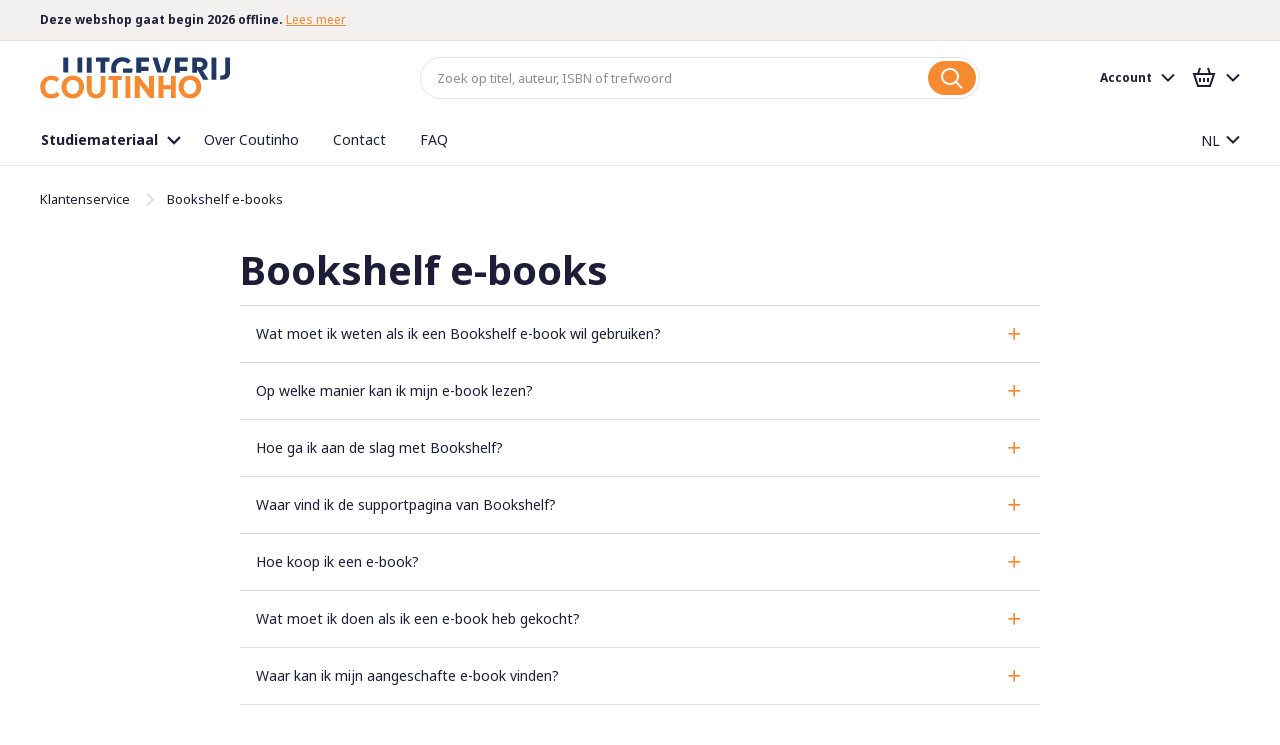

--- FILE ---
content_type: application/javascript
request_url: https://www.coutinho.nl/static/version1767020137/frontend/Coutinho/default/nl_NL/Amasty_Faq/js/back-to-product.js
body_size: 341
content:
/*global window*/
define([
    'jquery',
    'uiComponent',
    'Magento_Customer/js/customer-data',
    'mage/storage'
], function ($, Component, customerData) {
    return Component.extend({
        defaults: {
            getDataUrl: '',
            template: 'Amasty_Faq/backto'
        },
        initialize: function (config) {
            this.faqProd = customerData.get('faq_product');

            this._super();

            if (typeof customerData.getInitCustomerData === "function") {
                customerData.getInitCustomerData().done(function () {
                    this.applyShowButton();
                }.bind(this));
            } else {
                this.applyShowButton();
            }
        },
        applyShowButton: function () {
            if (this.faqProd().url) {
                this.showButton(true);
            }
        },
        initObservable: function () {
            this._super()
                .observe({
                    showButton: false
                });

            this.faqProd.subscribe(function (product) {
                this.showButton(!!product.url);
            }.bind(this));

            return this;
        },
        redirectToProduct: function () {
            window.location = this.faqProd().url;
        }
    });
});


--- FILE ---
content_type: application/javascript
request_url: https://www.coutinho.nl/static/version1767020137/frontend/Coutinho/default/nl_NL/js/slider.js
body_size: 292
content:
define([
    'jquery',
    'swiper',
    'domReady!'
], function ($, Swiper) {

    let $productSlider = $('.widget.block-products-list, .products-related');

    if ($productSlider.length > 0) {

        $productSlider.each(function () {

            let $this = $(this);

            new Swiper($this.find('.swiper-container')[0], {
                slidesPerView: 4,
                spaceBetween: 48,
                watchOverflow: true,
                navigation: {
                    nextEl: $this.find('.swiper-button-next')[0],
                    prevEl: $this.find('.swiper-button-prev')[0]
                },
                breakpoints: {
                    1023: {
                        slidesPerView: 3,
                        spaceBetween: 40,
                    },
                    767: {
                        slidesPerView: 2
                    },
                    640: {
                        slidesOffsetAfter: 16,
                        slidesOffsetBefore: 16,
                        slidesPerView: 1.5,
                        spaceBetween: 16
                    }
                }
            });

        });

    }

});
